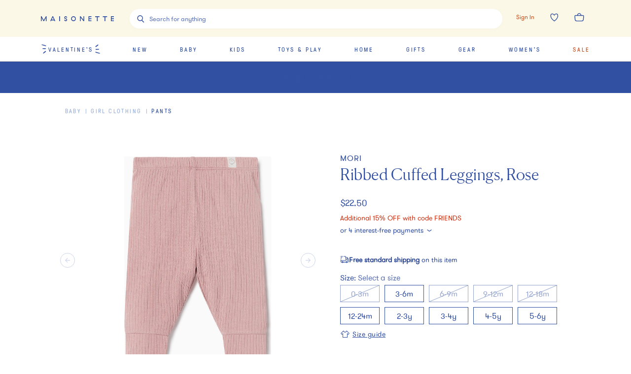

--- FILE ---
content_type: text/plain; charset=utf-8
request_url: https://tag.wknd.ai/4822/i.js
body_size: 6978
content:
(function() { function bxBootstrap() {
	var re = /bot|crawl|slurp|spider|mediapartners|headlesschrome|snap-prefetch|remotasks|woorank|uptime\.com|facebookexternalhit|facebookcatalog/i;
	if (re.test(navigator.userAgent) || navigator.userAgent == '') {
		return;
	}

	if (!(window.bouncex&&bouncex.website)) {
		var pushedData = [];
		var pushedClientEvents = [];
		if(window.bouncex && bouncex.push && bouncex.length){
			pushedData = bouncex;
		}
		if (window.bouncex && bouncex.clientEvents && bouncex.clientEvents.length) {
           pushedClientEvents = bouncex.clientEvents;
        }
		window.bouncex = {};
		bouncex.pushedData = pushedData;
		bouncex.pushedClientEvents = pushedClientEvents;
		bouncex.website = {"id":4822,"name":"Maisonette","cookie_name":"bounceClientVisit4822","domain":"maisonette.com","ct":"fp_local_storage","ally":0,"ei":0,"tcjs":"","cjs":"","force_https":false,"waypoints":false,"content_width":900,"gai":"UA-89946486-3","swids":"","sd":0,"ljq":"auto","campaign_id":0,"is_preview":false,"aco":{"first_party_limit":"3500","local_storage":"1"},"cmp":{"gdpr":0,"gmp":0,"whitelist_check":0},"burls":[],"ple":false,"fbe":true,"ffs":"","mas":2,"map":1,"gar":true,"ete":1,"ettm":false,"etjs":"var sizeVariantList = jQuery(\"#__NEXT_DATA__\").length && JSON.parse(jQuery(\"#__NEXT_DATA__\")[0].innerText) && JSON\n    .parse(jQuery(\"#__NEXT_DATA__\")[0].innerText).props && JSON.parse(jQuery(\"#__NEXT_DATA__\")[0].innerText).props\n    .pageProps && JSON.parse(jQuery(\"#__NEXT_DATA__\")[0].innerText).props.pageProps.productStructuredData && JSON.parse(\n        jQuery(\"#__NEXT_DATA__\")[0].innerText).props.pageProps.productStructuredData.hasVariant ?\n    JSON.parse(jQuery(\"#__NEXT_DATA__\")[0].innerText).props.pageProps.productStructuredData.hasVariant : \"\";\nbouncex.log(\"init>>\", sizeVariantList);\n\nvar excludedBrands = [\n    'apl',\n    'babybjörn',\n    'bugaboo',\n    'cybex',\n    'ecobirdy',\n    'freedom moses',\n    'hatch',\n    'inglesina',\n    'joolz',\n    'lalo',\n    'magna-tiles',\n    'maileg',\n    'micro kickboard',\n    'milton & goose',\n    'moncler',\n    'monte',\n    'oeuf',\n    'stokke',\n    'vintner’s daughter',\n    'lilliput play homes',\n    'babyletto',\n    'nursery works',\n    'ubabub',\n    'million dollar baby classic',\n    'davinci',\n    'schumacher',\n    'babyletto',\n    'nursery works',\n    'ubabub',\n    'million dollar baby classic',\n    'davinci',\n    'schumacher',\n    'bumbleride',\n    'magna-tiles',\n    'freedom moses',\n    'wayb'\n];\n\n/* --------------------------------- HELPERS -------------------------------- */\n\n// function actSizeOpt(){\n//   var sizeSelect = \"\"; \n//   var  selectedSku = \"\";\n//     var groupId = \"\";\n//     var itemId = \"\";\n// jQuery(\".Button-module_--tertiary-select__ECmAF\").click(function(event)\n// {\n//      sizeSelect = event.target.innerText;\n\n//      selectedSku = sizeVariantList.find(ele=>ele.size ==  sizeSelect).sku;\n\n//      groupId = getGroupId();\n//      itemId = getItem().id;\n\n//       bouncex.push([\n//         'select_sku',\n//         {\n//             'item:id': itemId,\n//             'item:itemgroupid': groupId,\n//             'item:feedid': selectedSku\n//         }\n//     ]);\n\n// });\n\n// jQuery(\"#product-add-to-cart-button\").click(function(){\n//     // console.log(\"ini{{\")\n//     if(!sizeVariantList.length){\n//      selectedSku = bouncex.utils.getNestedProp('fbkData.content_ids', '').length ? bouncex.utils.getNestedProp('fbkData.content_ids', '') : \"\";\n//     // console.log(\"selectedSku\",selectedSku);\n//       bouncex.push([\n//         'select_sku',\n//         {\n//             'item:id': itemId,\n//             'item:itemgroupid': groupId,\n//             'item:feedid': selectedSku\n//         }\n//     ]);\n//     }\n// });\n\n// }\n\nfunction getUrl(param = '') {\n    return bouncex.utils.url.allowParams(param, decodeURIComponent(window.location.href));\n}\n\nfunction isEnglishString(s) {\n    const pattern = /^[\\sa-zA-Z0-9™®©!@#$%^&*()_+\\-=[\\]{};':\"\\\\|,.<>/?]*$/;\n    return s.match(pattern) ? true : false;\n}\n\nfunction filterDL(key, val) {\n    return window.dataLayer ? dataLayer.filter(function (e) {\n        return e[key] === val;\n    }) : [];\n}\n\nfunction getProductObject() {\n    var obj = bouncex.utils.getNestedProp('__NEXT_DATA__.props.pageProps.product', {}),\n        dlArr = filterDL('event', 'ViewProduct'),\n        curr = dlArr.length-1;\n    \n    // if __NEXT_DATA__ doesn't exist, pull required data from the dataLayer\n    if (Object.keys(obj).length === 0 && dlArr.length > 0) {\n        return {\n            brand: dlArr[curr].brand,\n            display_price: (dlArr[curr].price || \"\").toFixed(2),\n            name: dlArr[curr].name,\n            breadcrumb_taxons: dlArr[curr].categories\n        };\n    }\n\n    return obj;\n}\n\nfunction getItemId(url) {\n    if (!url) {\n        return '';\n    }\n\n    return bouncex.utils.url.allowParams([], url).replace(/\\/$/g, '').split('/').pop();\n}\n\nfunction getGroupId() {\n    return bouncex.utils.getNestedProp('__NEXT_DATA__.props.pageProps.product.master.sku', '');\n}\n\nfunction getQVGroupId(itemId) {\n    var itemObj = bouncex.utils.getNestedProp('__NEXT_DATA__.props.pageProps.resultsState.rawResults[0].hits', [])\n        .filter(e => e.slug === itemId);\n\n    return !!itemObj && itemObj[0] ? itemObj[0].manufacturer_id : '';\n}\n\n/* ------------------------------ ITEM TRACKING ----------------------------- */\n\nfunction getItemBrand() {\n    var brand = getProductObject().brand || '';\n    return brand.toLowerCase();\n}\n\nfunction getItemImageUrl() {\n    var url = jQuery('[property=\"og:image\"]').last().attr('content') || '';\n    if (url === 'https://assets.maisonette.com/images/maisonette.jpg') {\n        return false;\n    }\n    return url.replace('/small/', '/large/');\n}\n\nfunction getItemCategory(prodObj) {\n    var breadcrumbs = prodObj.breadcrumb_taxons || [],\n        categoryUrl = breadcrumbs[breadcrumbs.length - 1].url ? breadcrumbs[breadcrumbs.length - 1].url : breadcrumbs[breadcrumbs.length - 1];\n\n    return categoryUrl.toLowerCase().split('/').pop() || 'Global';\n}\n\nfunction getItem() {\n    var prodObj = getProductObject(),\n        prodPrice = prodObj.display_price || '';\n    return {\n        id: getItemId(getUrl()),\n        copy: prodObj.name,\n        category: getItemCategory(prodObj),\n        url: getUrl(),\n        imageurl: getItemImageUrl(),\n        price: prodPrice.replace(/[^0-9.-]/g, ''),\n        strikethroughprice: jQuery('span[data-test-id=\"product-original-price-pdp\"]').text().trim().replace(/[^0-9.]/g,\n            '') || false,\n        instock: jQuery('button:contains(Add to bag)').length > 0,\n        excluded: excludedBrands.indexOf(getItemBrand()) > -1\n    };\n}\n\nfunction fireViewItem(itemId, groupId) {\n    var pushItem = {\n        'item:id': itemId,\n    };\n\n    if (groupId) {\n        pushItem['item:itemgroupid'] = groupId;\n    }\n\n    bouncex.push(['view item', pushItem]);\n}\n\nfunction isExcluded(item) {\n    return item.url.indexOf('gift-card') > -1;\n}\n\nfunction initializeItemEvents() {\n\n    let item;\n\n    bouncex.et.onTrue(\n        function () {\n\n            item = getItem();\n            return !!item.id &&\n                !!item.copy &&\n                isEnglishString(item.copy) &&\n                !!item.url &&\n                !!item.imageurl;\n        },\n        function () {\n            if (isExcluded(item)) {\n                return;\n            }\n            bouncex.push(['item', item]);\n\n            var groupId = getGroupId();\n\n            fireViewItem(item.id, groupId);\n            initializeATCClickTracking(item.id);\n            // if(jQuery(\".Button-module_--tertiary-select__ECmAF\").length <= 1){\n            // initializeSkuEvents(item.id, groupId);\n            // }\n        },\n        10\n    );\n}\n\n/* ---------------------------- CATEGORY TRACKING --------------------------- */\n\nfunction getItemIdsCat() {\n    var ids = [],\n        tileSelector = jQuery('article[data-test-id=\"plp-product-card\"] a');\n\n    jQuery(tileSelector).each(function (i, e) {\n        var itemUrl = jQuery(this).attr('href') || '',\n            id = getItemId(itemUrl);\n\n        if (id && ids.indexOf(id) < 0) {\n            ids.push(id);\n        }\n    });\n\n    return ids.join(',');\n}\n\n\nfunction getCategoryObject() {\n    return {\n        'page:url': bouncex.utils.url.allowParams(['w','isort','gender','main_category','td','occasion','product_type']),\n        'items:ids': getItemIdsCat()\n    };\n}\n\nfunction initializeCategoryEvents() {\n    let categoryObj;\n\n    bouncex.et.onTrue(\n        function () {\n            categoryObj = getCategoryObject();\n            bouncex.log('categoryObj', categoryObj);\n            return !!categoryObj['items:ids'].length &&\n                !!categoryObj['page:url'] &&\n                categoryObj['page:url'].indexOf('/product/') === -1;\n        },\n        function () {\n            bouncex.push(['view category', categoryObj]);\n        },\n        10\n    );\n}\n\n/* ------------------------------- QUICKVIEW TRACKING ------------------------------ */\n\nfunction initializeQuickviewEvents() {\n    bouncex.et.onVisible('section[data-test-id=QuickShop] a[href*=\"/product\"]', function (e) {\n        var itemId = (jQuery(e).attr('href') || '').split('/').pop(),\n            groupId = getQVGroupId(itemId) || '';\n\n        fireViewItem(itemId, groupId);\n        initializeATCClickTracking(itemId);\n    });\n}\n\n/* ------------------------------ SKU TRACKING ------------------------------ */\n\n// function initializeSkuEvents(itemId, groupId) {\n// var lastSkuFired,\n//     skuId;\n\n// // console.log(itemId, groupId);\n\n// // Directly initialize SKU events without waiting for click\n// bouncex.et.onTrue(function () {\n//     skuId = bouncex.utils.getNestedProp('fbkData.content_ids', '');\n//     return skuId && skuId !== lastSkuFired;\n// }, function () {\n//     bouncex.push([\n//         'select_sku',\n//         {\n//             'item:id': itemId,\n//             'item:itemgroupid': groupId,\n//             'item:feedid': skuId\n//         }\n//     ]);\n//     lastSkuFired = skuId;\n// }, 5);\n// }\n\n/* ------------------------------- CART EVENTS ------------------------------ */\n\nfunction fireAddToCart(itemId) {\n    bouncex.push(['add to cart', {\n        'item:id': itemId\n    }]);\n    if (!bouncex.vars.cart) {\n        bouncex.setVar('cart', true);\n    }\n}\n\nfunction initializeATCClickTracking(itemId) {\n    var atcButtons = 'button:contains(Add to bag)';\n\n    bouncex.off(jQuery(atcButtons), 'click.bxatc');\n    bouncex.on(jQuery(atcButtons), 'click.bxatc', function () {\n        fireAddToCart(itemId);\n    });\n}\n\nfunction emptyCart() {\n    bouncex.et.onVarChange('cart_qty', function (oldVal, newVal) {\n        if (bouncex.vars.cart && newVal === 0 && oldVal > 0) {\n            bouncex.push(['empty_cart']);\n            bouncex.setVar('cart', false);\n        }\n    });\n\n    if (bouncex.vars.cart && bouncex.website.pts === 'home' && !bouncex.vars.cart_qty) {\n        bouncex.push(['empty_cart']);\n        bouncex.setVar('cart', false);\n    }\n}\n\nfunction initializeCartEvents() {\n    bouncex.et.cart.init({\n        replenish: function () {},\n        replenishmentType: 'single'\n    });\n\n    emptyCart();\n}\n\n/* ------------------------------ USER TRACKING ----------------------------- */\n\nfunction userLoggedIn() {\n    return jQuery('[data-test-id=\"AccountSection\"]').length > 0;\n}\n\nfunction initializeUserTracking() {\n    bouncex.et.onTrue(userLoggedIn, function () {\n        bouncex.cookie.email = jQuery('[data-test-id=\"AccountSection\"] p:eq(1)').text() || jQuery(\n            'section[data-test-id]:first p:eq(1)').text();\n        bouncex.setBounceCookie();\n\n        if (bouncex.vars.logged_in_identified === false) {\n            const userEmail = bouncex.cookie.email;\n\n            if (!bouncex.utils.validate.email(userEmail)) {\n                return;\n            }\n\n            bouncex.push([\n                'user',\n                {\n                    'email': userEmail,\n                    'source': 'LoggedIn'\n                }\n            ]);\n            bouncex.setv('logged_in_identified', true);\n        }\n    });\n}\n\n\n/* --------------------------- INITIALIZE TRACKING -------------------------- */\n\nfunction isValidDomain() {\n    return getUrl().indexOf('www.maisonette.com') > -1;\n}\n\nfunction isEn() {\n    return jQuery('html').attr('lang') === 'en';\n}\n\nfunction isValidForTracking() {\n    return isValidDomain() && isEn();\n}\n\nfunction init() {\n    if (!isValidForTracking()) {\n        return;\n    }\n\n    initializeUserTracking();\n    initializeCartEvents();\n    // actSizeOpt();\n    switch (bouncex.website.pts) {\n        case 'category':\n        case 'search':\n            initializeCategoryEvents();\n            initializeQuickviewEvents();\n            break;\n        case 'product':\n            initializeItemEvents();\n            break;\n        default:\n            break;\n    }\n}\n\ninit();","dge":true,"bxidLoadFirst":false,"pie":true,"cme":true,"gbi_enabled":0,"bpush":false,"pt":{"cart":{"testmode":false,"val":[[{"activation":"js","prop":"","prop2":"","prop3":"","val":""}]]},"category":{"testmode":false,"val":[[{"activation":"js","prop":"","prop2":"","prop3":"","val":"document.querySelectorAll('main > section h1').length > 0 && document.querySelector('title').textContent.indexOf('Shop ') > -1;"},{"activation":"current_page_url","prop":"contains","prop2":"","prop3":"","val":"/trends/"},{"activation":"current_page_url","prop":"contains","prop2":"","prop3":"","val":"/lpc/"},{"activation":"current_page_url","prop":"contains","prop2":"","prop3":"","val":"/shop"},{"activation":"current_page_url","prop":"contains","prop2":"","prop3":"","val":"/edits/"}],[{"activation":"current_page_url","prop":"not_contains","prop2":"","prop3":"","val":"/product/"}]]},"checkout":{"testmode":false,"val":[[{"activation":"current_page_url","prop":"contains","prop2":"","prop3":"","val":"/checkout"}],[{"activation":"current_page_url","prop":"not_contains","prop2":"","prop3":"","val":"/confirmation"}],[{"activation":"current_page_url","prop":"not_contains","prop2":"","prop3":"","val":"localhost:7777/"}],[{"activation":"current_page_url","prop":"not_contains","prop2":"","prop3":"","val":"frontend:7777/"}]]},"home":{"testmode":false,"val":[[{"activation":"js","prop":"","prop2":"","prop3":"","val":"document.querySelectorAll('link[rel=\"canonical\"][href=\"https://www.maisonette.com\"]').length > 0 && document.querySelectorAll('[data-test-id=\"ProductDetailPage\"]').length === 0"}],[{"activation":"current_page_url","prop":"not_contains","prop2":"","prop3":"","val":"konzco.com"}],[{"activation":"current_page_url","prop":"not_contains","prop2":"","prop3":"","val":"/le_scoop"}]]},"product":{"testmode":false,"val":[[{"activation":"current_page_url","prop":"contains","prop2":"","prop3":"","val":"/product/"},{"activation":"current_page_url","prop":"contains","prop2":"","prop3":"","val":"/product-new/"}],[{"activation":"current_page_url","prop":"not_contains","prop2":"","prop3":"","val":"frontend:7777/"}],[{"activation":"current_page_url","prop":"not_contains","prop2":"","prop3":"","val":"localhost:7777/"}],[{"activation":"current_page_url","prop":"not_contains","prop2":"","prop3":"","val":"/e-gift-card"}]]},"search":{"testmode":false,"val":[[{"activation":"current_page_url","prop":"contains","prop2":"","prop3":"","val":"?w="}]]}},"els":{"blank_site_element":"","promo_banner_after_nav":"#main > nav","skip_link":".skiptocontent"},"vars":[{"name":"logged_in","polling":"all","persist":"no","page_types":[],"testmode":false,"default":"false","code":"jQuery('[title=\"Account\"]').text().toLowerCase().indexOf('hi') > -1 || null;","trigger":""},{"name":"ever_logged_in","polling":"all","persist":"permanent","page_types":[],"testmode":false,"default":"false","code":"bouncex.vars.logged_in || null;","trigger":""},{"name":"cart_qty","polling":"all","persist":"visit","page_types":[],"testmode":false,"default":"0","code":"(function() {\n    var qty = 0;\n    if (bouncex.website.pts === 'checkout' && window.location.pathname.indexOf('/registration') === -1) {\n        jQuery('[data-test-id=\"order-product-info\"]').find('[data-test-id=\"QuantitySelect\"] dd select').each(function (index) {\n            qty += Number(jQuery(this).val());\n        });\n        return qty;\n        \n    }\n    \n    if (window.location.pathname.indexOf('/checkout/registration') > -1){\n        return null;\n    }\n    return Number(jQuery('[data-test-id=\"cart-count\"]:first').text().replace(/[^0-9.]/g, ''))||Number(jQuery('[data-test-id=\"CartIcon\"]:first').text().replace(/[^0-9.]/g, ''));\n})();","trigger":""},{"name":"cart_value","polling":"all","persist":"no","page_types":[],"testmode":false,"default":"0","code":"Number(jQuery('[data-testid=\"cart\"] .finalTotal + dd').text().replace(/[^0-9.]/g, ''))||Number(jQuery('#cart-order-summary [data-test-id=\"order-subtotal_bag\"]').text().replace(/[^0-9.]/g, ''))||Number(jQuery('[data-test-id=\"order-total\"]').text().replace(/[^0-9.]/g, ''));","trigger":""},{"name":"submitted_onsite","polling":"all","persist":"permanent","page_types":[],"testmode":false,"default":"false","code":"jQuery('.Toastify__toast--success').length > 0 || null;","trigger":""},{"name":"page_url","polling":"none","persist":"no","page_types":["category","search"],"testmode":true,"default":"false","code":"","trigger":""},{"name":"cart_items","polling":"none","persist":"no","page_types":[],"testmode":true,"default":"false","code":"null;","trigger":"pageload"},{"name":"cart","polling":"none","persist":"permanent","page_types":[],"testmode":false,"default":"false","code":"null;","trigger":"pageload"},{"name":"cookie_modal_present","polling":"all","persist":"no","page_types":[],"testmode":true,"default":"false","code":"null;","trigger":"pageload"},{"name":"logged_in_identified","polling":"none","persist":"visit","page_types":[],"testmode":false,"default":"false","code":"null;","trigger":"pageload"},{"name":"ibx_item_id","polling":"vars","persist":"no","page_types":["product"],"testmode":false,"default":"false","code":"(function(){\n    if(bouncex.utils.url.allowParams(null, decodeURIComponent(window.location.href)).indexOf('/product') > -1){\n        return bouncex.utils.url.allowParams(null, decodeURIComponent(window.location.href)).split('/').pop();\n    }\n    return false;\n})();","trigger":"pageload"},{"name":"allow_email_modal","polling":"none","persist":"no","page_types":[],"testmode":false,"default":"false","code":"(function() {\n    var url = window.location.href,\n        notAllowed = ['disable_subscribe=1', 'utmMedium=email', '/accounts', '/orders', '/returns', '/credits', '/petite-profiles', '/login', '/password', '/signup', '/checkout'],\n        cookie = bouncex.utils.cookies.read('subscribed_to_emails_suppression') || bouncex.utils.cookies.read('subscribed_to_emails');\n    if (cookie) {\n        return false;\n    }\n    return notAllowed.every(function(el) {\n        return url.indexOf(el) === -1;\n    });\n})();","trigger":"pageload"},{"name":"page_type","polling":"none","persist":"no","page_types":[],"testmode":false,"default":"false","code":"bouncex.website.pts;","trigger":"pageload"}],"dgu":"pixel.cdnwidget.com","dgp":false,"ba":{"enabled":0,"fbte":0},"biu":"assets.bounceexchange.com","bau":"api.bounceexchange.com","beu":"events.bouncex.net","ibx":{"tjs":"","cjs":"","miw":0,"mibcx":1,"te":1,"cart_rep":{"get":"","set":""},"ulpj":{"bxid":"espemailid"},"cus":"","miw_exclude":"","enabled":1},"etjson":null,"osre":true,"osru":"osr.bounceexchange.com/v1/osr/items","checkDfp":false,"gamNetwork":"","spa":1,"spatm":0,"preinit_cjs":"SinglePageApp.setCustomParams({\n    currentPageIdentifier: function() {\n        var data = dataLayer;\n        var len = dataLayer.length;\n        for (i = len-1; i > 0; i--) {\n            var dpt = data[i],\n                eventName = dpt !== undefined && dpt.event !== undefined && dpt.event;\n            \n            if (eventName === 'gtm.historyChange' || eventName === 'gtm.historyChange-v2') {\n                return dpt['gtm.newHistoryState']['url'];\n            } else if (eventName === 'pageViewEvent' || eventName === 'pageviewEvent') {\n                return dpt['pageName'];\n            }\n        }\n    }\n});","crs":{"integrations":null,"pageCount":null},"mat":0,"math":0,"cpnu":"coupons.bounceexchange.com","dfpcms":0,"sms":{"optm":"Hit 'Send' to sign-up for automated, recurring  Maisonette mktg txts (like cart reminders) to this #, per terms.","eventSharing":false,"shqId":"","enabled":0},"pde":true,"fmc":["AW","AI","AG","AR","BS","BB","BZ","BM","BO","BQ","BR","CA","KY","CL","CO","CR","CU","CW","DM","DO","EC","SV","GF","GL","GD","GT","GP","HT","HN","JM","MQ","MX","MS","NI","PA","PY","PE","PR","PM","MF","BL","KN","LC","VC","SX","SR","TT","US","UM","UY","VE","VG","VI"],"fme":true,"fmx":"input[name=gift-card-recipients-email]","uid2":false,"iiq":false,"sdk":{"android":{"enabled":false,"enabledVersions":[],"eventModifications":null},"ios":{"enabled":false,"enabledVersions":[],"eventModifications":null}},"onsite":{"enabled":1},"ads":{"enabled":0},"pubs":{"enabled":0},"websdk":{"enabled":0,"devMode":0},"ga4_property_id":"358658309","ga4_measurement_id":"G-RD9994X4T1","tag_state_domain":"","tag_state_domain_enabled":false,"tag_state_sst_enabled":false}
;

		bouncex.tag = 'tag3';
		bouncex.$ = window.jQuery;
		bouncex.env = 'production';
		bouncex.restrictedTlds = {"casl":{"ca":1},"gdpr":{"ad":1,"al":1,"at":1,"ax":1,"ba":1,"be":1,"bg":1,"by":1,"xn--90ais":1,"ch":1,"cy":1,"cz":1,"de":1,"dk":1,"ee":1,"es":1,"eu":1,"fi":1,"fo":1,"fr":1,"uk":1,"gb":1,"gg":1,"gi":1,"gr":1,"hr":1,"hu":1,"ie":1,"im":1,"is":1,"it":1,"je":1,"li":1,"lt":1,"lu":1,"lv":1,"mc":1,"md":1,"me":1,"mk":1,"xn--d1al":1,"mt":1,"nl":1,"no":1,"pl":1,"pt":1,"ro":1,"rs":1,"xn--90a3ac":1,"ru":1,"su":1,"xn--p1ai":1,"se":1,"si":1,"sj":1,"sk":1,"sm":1,"ua":1,"xn--j1amh":1,"va":1,"tr":1}};
		bouncex.client = {
			supportsBrotli: 1
		};
		bouncex.assets = {"ads":"0520a346ca84fd76a056c4fa5d16f78a","creativesBaseStyles":"a53944a2","gpsAuction":"bbb80866120d17013073bb6d284cbd6b","inbox":"d6c8d32b386d0fba348241d2c8b6dbc7","onsite":"1238d00d70e4de87443df9eb69ff1a61","sms":"e39203556bab2366e56296ce42e974a7","websdk":"13f6b0f39e04cf863272873488f120ed","website_campaigns_4822":"81dbb403806818a913927f5cbf90eda4"};
		bouncex.push = function(pushData) {
			bouncex.pushedData.push(pushData);
		}

		var runtime = document.createElement('script');
		runtime.setAttribute('src', '//assets.bounceexchange.com/assets/smart-tag/versioned/runtime_c81e76ee00d795b1eebf8d27949f8dc5.br.js');
		runtime.setAttribute('async', 'async');

		bouncex.initializeTag = function() {
			var script = document.createElement('script');
			script.setAttribute('src', '//assets.bounceexchange.com/assets/smart-tag/versioned/main-v2_5411efa60329d92e0afe15bc45304a0f.br.js');
			script.setAttribute('async', 'async');
			document.body.appendChild(script);


			var deviceGraphScript = document.createElement('script');
			deviceGraphScript.setAttribute('src', '//assets.bounceexchange.com/assets/smart-tag/versioned/cjs_min_92abedfd1b9757a428bfcd7452d0081f.js');
			deviceGraphScript.setAttribute('async', 'async');
			var dgAttrs = [{"Key":"id","Value":"c.js"},{"Key":"async","Value":"true"},{"Key":"data-apikey","Value":"2^HIykD"},{"Key":"data-cb","Value":"bouncex.dg.initPostDeviceGraph"},{"Key":"data-bx","Value":"1"},{"Key":"data-gm","Value":"1"},{"Key":"data-fire","Value":"1"}];
			if (dgAttrs) {
				for (var i = 0; i < dgAttrs.length; i++) {
					deviceGraphScript.setAttribute(dgAttrs[i].Key, dgAttrs[i].Value);
				}
			}
			document.body.appendChild(deviceGraphScript);

			bouncex.initializeTag = function() {};
		};

		runtime.onload = bouncex.initializeTag;
		document.body.appendChild(runtime);

	}


}

if (document.readyState === "loading") {
	document.addEventListener("DOMContentLoaded", bxBootstrap);
} else {
	bxBootstrap();
}})();